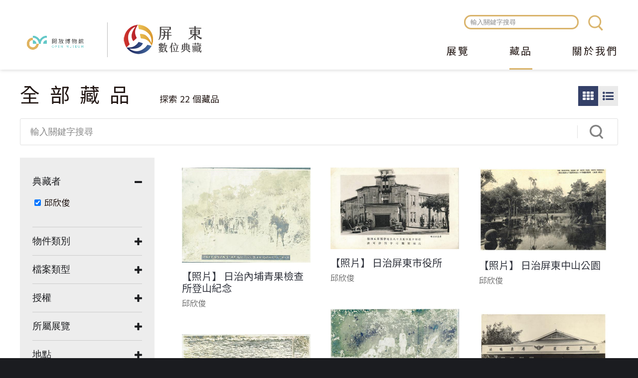

--- FILE ---
content_type: text/html; charset=utf-8
request_url: https://digitalarchive.cultural.pthg.gov.tw/objects?f%5B0%5D=class%3Aphoto&f%5B1%5D=f_licence%3Aall-rights&f%5B2%5D=rights%3A%E9%82%B1%E6%AC%A3%E4%BF%8A&f%5B3%5D=geoname%3A%22%E5%B1%8F%E6%9D%B1%E5%B8%82%22
body_size: 10115
content:
<!DOCTYPE html>
<html lang="zh-hant">
<head profile="http://www.w3.org/1999/xhtml/vocab">
  <title>全部藏品 | 屏東數位典藏</title>
  <meta name="viewport" content="width=device-width, initial-scale=1.0">
  <meta name="apple-mobile-web-app-capable" content="yes">
  <meta name="HandheldFriendly" content="True">
  <meta name="apple-mobile-web-app-status-bar-style" content="black">
  <meta http-equiv="Content-Type" content="text/html; charset=utf-8" />
<meta name="generator" content="Drupal 7 (https://www.drupal.org)" />
<link rel="canonical" href="https://digitalarchive.cultural.pthg.gov.tw/objects" />
<link rel="shortlink" href="https://digitalarchive.cultural.pthg.gov.tw/objects" />
<meta property="og:site_name" content="屏東數位典藏" />
<meta property="og:type" content="article" />
<meta property="og:url" content="https://digitalarchive.cultural.pthg.gov.tw/objects" />
<meta property="og:title" content="全部藏品" />
<meta name="dcterms.title" content="全部藏品" />
<meta name="dcterms.type" content="Text" />
<meta name="dcterms.format" content="text/html" />
<meta name="dcterms.identifier" content="https://digitalarchive.cultural.pthg.gov.tw/objects" />
<link rel="shortcut icon" href="https://digitalarchive.cultural.pthg.gov.tw/files/muse_pingtung/favicon.ico" type="image/vnd.microsoft.icon" />
  <!-- <link rel="stylesheet" href="https://maxcdn.bootstrapcdn.com/font-awesome/4.7.0/css/font-awesome.min.css"> -->
  <!-- <link rel="stylesheet" type="text/css" href="/sites/all/themes/earthday/libraries/material-design-iconic-font/css/material-design-iconic-font.min.css"> -->
  <style type="text/css" media="all">
@import url("https://digitalarchive.cultural.pthg.gov.tw/modules/system/system.base.css?sq3wqf");
@import url("https://digitalarchive.cultural.pthg.gov.tw/modules/system/system.menus.css?sq3wqf");
@import url("https://digitalarchive.cultural.pthg.gov.tw/modules/system/system.messages.css?sq3wqf");
@import url("https://digitalarchive.cultural.pthg.gov.tw/modules/system/system.theme.css?sq3wqf");
</style>
<style type="text/css" media="all">
@import url("https://digitalarchive.cultural.pthg.gov.tw/sites/all/modules/ascdc/jquery_update/replace/ui/themes/base/jquery.ui.core.css?sq3wqf");
@import url("https://digitalarchive.cultural.pthg.gov.tw/sites/all/modules/ascdc/jquery_update/replace/ui/themes/base/jquery.ui.theme.css?sq3wqf");
@import url("https://digitalarchive.cultural.pthg.gov.tw/sites/all/modules/ascdc/jquery_update/replace/ui/themes/base/jquery.ui.tabs.css?sq3wqf");
@import url("https://digitalarchive.cultural.pthg.gov.tw/sites/all/modules/ascdc/jquery_update/replace/ui/themes/base/jquery.ui.accordion.css?sq3wqf");
@import url("https://digitalarchive.cultural.pthg.gov.tw/sites/all/modules/ascdc/jquery_update/replace/ui/themes/base/jquery.ui.button.css?sq3wqf");
@import url("https://digitalarchive.cultural.pthg.gov.tw/sites/all/modules/ascdc/jquery_update/replace/ui/themes/base/jquery.ui.resizable.css?sq3wqf");
@import url("https://digitalarchive.cultural.pthg.gov.tw/sites/all/modules/ascdc/jquery_update/replace/ui/themes/base/jquery.ui.dialog.css?sq3wqf");
</style>
<style type="text/css" media="all">
@import url("https://digitalarchive.cultural.pthg.gov.tw/modules/book/book.css?sq3wqf");
@import url("https://digitalarchive.cultural.pthg.gov.tw/modules/comment/comment.css?sq3wqf");
@import url("https://digitalarchive.cultural.pthg.gov.tw/sites/all/modules/contrib/date/date_api/date.css?sq3wqf");
@import url("https://digitalarchive.cultural.pthg.gov.tw/sites/all/modules/contrib/date/date_popup/themes/datepicker.1.7.css?sq3wqf");
@import url("https://digitalarchive.cultural.pthg.gov.tw/sites/all/modules/contrib/date/date_repeat_field/date_repeat_field.css?sq3wqf");
@import url("https://digitalarchive.cultural.pthg.gov.tw/sites/all/modules/custom/field_quick_delete/theme/field.css?sq3wqf");
@import url("https://digitalarchive.cultural.pthg.gov.tw/sites/all/modules/muse/geofield_gmap/geofield_gmap.css?sq3wqf");
@import url("https://digitalarchive.cultural.pthg.gov.tw/modules/node/node.css?sq3wqf");
@import url("https://digitalarchive.cultural.pthg.gov.tw/sites/all/modules/ascdc/panopoly_theme/css/panopoly-featured.css?sq3wqf");
@import url("https://digitalarchive.cultural.pthg.gov.tw/sites/all/modules/ascdc/panopoly_theme/css/panopoly-accordian.css?sq3wqf");
@import url("https://digitalarchive.cultural.pthg.gov.tw/sites/all/modules/ascdc/panopoly_theme/css/panopoly-layouts.css?sq3wqf");
@import url("https://digitalarchive.cultural.pthg.gov.tw/sites/all/modules/ascdc/radix_layouts/radix_layouts.css?sq3wqf");
@import url("https://digitalarchive.cultural.pthg.gov.tw/modules/user/user.css?sq3wqf");
@import url("https://digitalarchive.cultural.pthg.gov.tw/sites/all/modules/ascdc/extlink/extlink.css?sq3wqf");
@import url("https://digitalarchive.cultural.pthg.gov.tw/sites/all/modules/contrib/views/css/views.css?sq3wqf");
@import url("https://digitalarchive.cultural.pthg.gov.tw/sites/all/modules/ascdc/back_to_top/css/back_to_top.css?sq3wqf");
@import url("https://digitalarchive.cultural.pthg.gov.tw/sites/all/modules/contrib/ckeditor/css/ckeditor.css?sq3wqf");
</style>
<style type="text/css" media="all">
@import url("https://digitalarchive.cultural.pthg.gov.tw/sites/all/modules/contrib/colorbox/styles/default/colorbox_default_style.css?sq3wqf");
@import url("https://digitalarchive.cultural.pthg.gov.tw/sites/all/modules/contrib/ctools/css/ctools.css?sq3wqf");
@import url("https://digitalarchive.cultural.pthg.gov.tw/sites/muse1/modules/netivism/netivism_admin_better/css/admin_menu_style.css?sq3wqf");
@import url("https://digitalarchive.cultural.pthg.gov.tw/sites/all/libraries/beefup/dist/css/jquery.beefup.css?sq3wqf");
@import url("https://digitalarchive.cultural.pthg.gov.tw/sites/all/modules/ascdc/panels/css/panels.css?sq3wqf");
@import url("https://digitalarchive.cultural.pthg.gov.tw/sites/all/modules/ascdc/video/css/video.css?sq3wqf");
@import url("https://digitalarchive.cultural.pthg.gov.tw/sites/all/modules/ascdc/masonry_views/css/masonry_views.css?sq3wqf");
@import url("https://digitalarchive.cultural.pthg.gov.tw/sites/all/modules/solr/facetapi/facetapi.css?sq3wqf");
</style>

<!--[if lte IE 10]>
<style type="text/css" media="all">
@import url("https://digitalarchive.cultural.pthg.gov.tw/sites/all/modules/ascdc/brb/brb.css?sq3wqf");
</style>
<![endif]-->
<style type="text/css" media="all">
@import url("https://digitalarchive.cultural.pthg.gov.tw/sites/all/libraries/fontawesome/css/font-awesome.css?sq3wqf");
@import url("https://digitalarchive.cultural.pthg.gov.tw/sites/all/themes/muse/libraries/mmenu/dist/jquery.mmenu.all.css?sq3wqf");
@import url("https://digitalarchive.cultural.pthg.gov.tw/sites/all/themes/muse/libraries/mmenu/dist/extensions/positioning/jquery.mmenu.positioning.css?sq3wqf");
@import url("https://digitalarchive.cultural.pthg.gov.tw/sites/all/themes/muse/libraries/hamburgers/dist/hamburgers.min.css?sq3wqf");
@import url("https://digitalarchive.cultural.pthg.gov.tw/sites/all/libraries/superfish/css/superfish.css?sq3wqf");
@import url("https://digitalarchive.cultural.pthg.gov.tw/sites/all/libraries/superfish/css/superfish-smallscreen.css?sq3wqf");
</style>
<style type="text/css" media="all">
@import url("https://digitalarchive.cultural.pthg.gov.tw/sites/all/themes/muse/css/formalize.css?sq3wqf");
@import url("https://digitalarchive.cultural.pthg.gov.tw/sites/all/themes/muse/css/default.css?sq3wqf");
@import url("https://digitalarchive.cultural.pthg.gov.tw/sites/all/themes/muse/css/layout.css?sq3wqf");
@import url("https://digitalarchive.cultural.pthg.gov.tw/sites/all/themes/muse/css/style.css?sq3wqf");
@import url("https://digitalarchive.cultural.pthg.gov.tw/sites/all/themes/muse/css/override2.css?sq3wqf");
</style>
<style type="text/css" media="print">
@import url("https://digitalarchive.cultural.pthg.gov.tw/sites/all/themes/muse/css/print.css?sq3wqf");
</style>
  <link href="https://fonts.googleapis.com/earlyaccess/notosanstc.css" rel="stylesheet">
  <link rel="stylesheet" type="text/css" href="/sites/all/themes/muse/css/override.css">
  <link rel="stylesheet" type="text/css" href="/sites/all/themes/muse/css/style_new.css">
  <link rel="stylesheet" type="text/css" href="/sites/all/themes/muse/css/custom.css">
  <script type="text/javascript" src="https://digitalarchive.cultural.pthg.gov.tw/sites/all/modules/ascdc/jquery_update/replace/jquery/1.8/jquery.js?v=1.8.3"></script>
<script type="text/javascript" src="https://digitalarchive.cultural.pthg.gov.tw/misc/jquery.once.js?v=1.2"></script>
<script type="text/javascript" src="https://digitalarchive.cultural.pthg.gov.tw/misc/drupal.js?sq3wqf"></script>
<script type="text/javascript" src="https://digitalarchive.cultural.pthg.gov.tw/sites/all/modules/ascdc/jquery_update/replace/ui/ui/jquery.ui.core.js?v=1.10.2"></script>
<script type="text/javascript" src="https://digitalarchive.cultural.pthg.gov.tw/sites/all/modules/ascdc/jquery_update/replace/ui/ui/jquery.ui.widget.js?v=1.10.2"></script>
<script type="text/javascript" src="https://digitalarchive.cultural.pthg.gov.tw/sites/all/modules/ascdc/jquery_update/replace/ui/ui/jquery.ui.effect.js?v=1.10.2"></script>
<script type="text/javascript" src="https://digitalarchive.cultural.pthg.gov.tw/sites/all/modules/ascdc/jquery_update/replace/ui/ui/jquery.ui.tabs.js?v=1.10.2"></script>
<script type="text/javascript" src="https://digitalarchive.cultural.pthg.gov.tw/sites/all/modules/ascdc/jquery_update/replace/ui/ui/jquery.ui.accordion.js?v=1.10.2"></script>
<script type="text/javascript" src="https://digitalarchive.cultural.pthg.gov.tw/sites/all/modules/ascdc/jquery_update/replace/ui/ui/jquery.ui.button.js?v=1.10.2"></script>
<script type="text/javascript" src="https://digitalarchive.cultural.pthg.gov.tw/sites/all/modules/ascdc/jquery_update/replace/ui/ui/jquery.ui.mouse.js?v=1.10.2"></script>
<script type="text/javascript" src="https://digitalarchive.cultural.pthg.gov.tw/sites/all/modules/ascdc/jquery_update/replace/ui/ui/jquery.ui.draggable.js?v=1.10.2"></script>
<script type="text/javascript" src="https://digitalarchive.cultural.pthg.gov.tw/sites/all/modules/ascdc/jquery_update/replace/ui/ui/jquery.ui.position.js?v=1.10.2"></script>
<script type="text/javascript" src="https://digitalarchive.cultural.pthg.gov.tw/sites/all/modules/ascdc/jquery_update/replace/ui/ui/jquery.ui.resizable.js?v=1.10.2"></script>
<script type="text/javascript" src="https://digitalarchive.cultural.pthg.gov.tw/sites/all/modules/ascdc/jquery_update/replace/ui/ui/jquery.ui.dialog.js?v=1.10.2"></script>
<script type="text/javascript" src="https://digitalarchive.cultural.pthg.gov.tw/sites/all/themes/muse/libraries/mmenu/dist/jquery.mmenu.all.js?sq3wqf"></script>
<script type="text/javascript" src="https://digitalarchive.cultural.pthg.gov.tw/sites/all/themes/muse/libraries/mmenu/dist/addons/fixedelements/jquery.mmenu.fixedelements.js?sq3wqf"></script>
<script type="text/javascript" src="https://digitalarchive.cultural.pthg.gov.tw/sites/all/themes/muse/js/mmenu-init.js?sq3wqf"></script>
<script type="text/javascript" src="https://digitalarchive.cultural.pthg.gov.tw/sites/all/modules/muse/geofield_gmap/geofield_gmap.js?sq3wqf"></script>
<script type="text/javascript" src="https://digitalarchive.cultural.pthg.gov.tw/sites/all/modules/ascdc/panopoly_theme/js/panopoly-accordion.js?sq3wqf"></script>
<script type="text/javascript" src="https://digitalarchive.cultural.pthg.gov.tw/sites/all/modules/ascdc/back_to_top/js/back_to_top.js?sq3wqf"></script>
<script type="text/javascript" src="https://digitalarchive.cultural.pthg.gov.tw/sites/all/modules/ascdc/extlink/extlink.js?sq3wqf"></script>
<script type="text/javascript" src="https://digitalarchive.cultural.pthg.gov.tw/files/muse_pingtung/languages/zh-hant_WfhZcNV4CYeGuCgsBQLFA64XLapyVkRcbB0c04yrhX4.js?sq3wqf"></script>
<script type="text/javascript" src="https://digitalarchive.cultural.pthg.gov.tw/sites/all/libraries/colorbox/colorbox/jquery.colorbox-min.js?sq3wqf"></script>
<script type="text/javascript" src="https://digitalarchive.cultural.pthg.gov.tw/sites/all/modules/contrib/colorbox/js/colorbox.js?sq3wqf"></script>
<script type="text/javascript" src="https://digitalarchive.cultural.pthg.gov.tw/sites/all/modules/contrib/colorbox/styles/default/colorbox_default_style.js?sq3wqf"></script>
<script type="text/javascript" src="https://digitalarchive.cultural.pthg.gov.tw/sites/all/modules/muse/muse_taxonomy/js/muse_taxonomy.js?sq3wqf"></script>
<script type="text/javascript" src="https://digitalarchive.cultural.pthg.gov.tw/sites/all/libraries/beefup/dist/js/jquery.beefup.min.js?sq3wqf"></script>
<script type="text/javascript" src="https://digitalarchive.cultural.pthg.gov.tw/sites/muse1/modules/netivism/netivism_muse/js/beefup-init.js?sq3wqf"></script>
<script type="text/javascript" src="https://digitalarchive.cultural.pthg.gov.tw/sites/all/modules/ascdc/video/js/video.js?sq3wqf"></script>
<script type="text/javascript" src="https://static.addtoany.com/menu/page.js"></script>
<script type="text/javascript" src="https://digitalarchive.cultural.pthg.gov.tw/sites/all/libraries/masonry/masonry.pkgd.min.js?sq3wqf"></script>
<script type="text/javascript" src="https://digitalarchive.cultural.pthg.gov.tw/sites/all/libraries/imagesloaded/imagesloaded.pkgd.min.js?sq3wqf"></script>
<script type="text/javascript" src="https://digitalarchive.cultural.pthg.gov.tw/sites/all/modules/ascdc/masonry/masonry.js?sq3wqf"></script>
<script type="text/javascript" src="https://digitalarchive.cultural.pthg.gov.tw/sites/all/modules/ascdc/form_placeholder/form_placeholder.js?sq3wqf"></script>
<script type="text/javascript" src="https://digitalarchive.cultural.pthg.gov.tw/sites/all/modules/contrib/google_analytics/googleanalytics.js?sq3wqf"></script>
<script type="text/javascript" src="https://www.googletagmanager.com/gtag/js?id=G-LD969W76RL"></script>
<script type="text/javascript">window.dataLayer = window.dataLayer || [];function gtag(){dataLayer.push(arguments)};gtag("js", new Date());gtag("set", "developer_id.dMDhkMT", true);gtag("config", "G-LD969W76RL", {"groups":"default"});</script>
<script type="text/javascript" src="https://digitalarchive.cultural.pthg.gov.tw/sites/all/modules/solr/facetapi/facetapi.js?sq3wqf"></script>
<script type="text/javascript" src="https://digitalarchive.cultural.pthg.gov.tw/sites/all/libraries/superfish/jquery.hoverIntent.minified.js?sq3wqf"></script>
<script type="text/javascript" src="https://digitalarchive.cultural.pthg.gov.tw/sites/all/libraries/superfish/sfsmallscreen.js?sq3wqf"></script>
<script type="text/javascript" src="https://digitalarchive.cultural.pthg.gov.tw/sites/all/libraries/superfish/supposition.js?sq3wqf"></script>
<script type="text/javascript" src="https://digitalarchive.cultural.pthg.gov.tw/sites/all/libraries/superfish/superfish.js?sq3wqf"></script>
<script type="text/javascript" src="https://digitalarchive.cultural.pthg.gov.tw/sites/all/libraries/superfish/supersubs.js?sq3wqf"></script>
<script type="text/javascript" src="https://digitalarchive.cultural.pthg.gov.tw/sites/all/modules/ascdc/superfish/superfish.js?sq3wqf"></script>
<script type="text/javascript" src="https://digitalarchive.cultural.pthg.gov.tw/sites/all/themes/muse/js/theme.js?sq3wqf"></script>
<script type="text/javascript" src="https://digitalarchive.cultural.pthg.gov.tw/sites/all/themes/muse/js/jquery.formalize.js?sq3wqf"></script>
<script type="text/javascript">jQuery.extend(Drupal.settings, {"basePath":"\/","pathPrefix":"","ajaxPageState":{"theme":"muse","theme_token":"1o52v8enCTdKn8-JG1EZRWbfqXjnC97V7kBB5Gy7k7Q","js":{"0":1,"sites\/all\/modules\/ascdc\/jquery_update\/replace\/jquery\/1.8\/jquery.js":1,"misc\/jquery.once.js":1,"misc\/drupal.js":1,"sites\/all\/modules\/ascdc\/jquery_update\/replace\/ui\/ui\/jquery.ui.core.js":1,"sites\/all\/modules\/ascdc\/jquery_update\/replace\/ui\/ui\/jquery.ui.widget.js":1,"sites\/all\/modules\/ascdc\/jquery_update\/replace\/ui\/ui\/jquery.ui.effect.js":1,"sites\/all\/modules\/ascdc\/jquery_update\/replace\/ui\/ui\/jquery.ui.tabs.js":1,"sites\/all\/modules\/ascdc\/jquery_update\/replace\/ui\/ui\/jquery.ui.accordion.js":1,"sites\/all\/modules\/ascdc\/jquery_update\/replace\/ui\/ui\/jquery.ui.button.js":1,"sites\/all\/modules\/ascdc\/jquery_update\/replace\/ui\/ui\/jquery.ui.mouse.js":1,"sites\/all\/modules\/ascdc\/jquery_update\/replace\/ui\/ui\/jquery.ui.draggable.js":1,"sites\/all\/modules\/ascdc\/jquery_update\/replace\/ui\/ui\/jquery.ui.position.js":1,"sites\/all\/modules\/ascdc\/jquery_update\/replace\/ui\/ui\/jquery.ui.resizable.js":1,"sites\/all\/modules\/ascdc\/jquery_update\/replace\/ui\/ui\/jquery.ui.dialog.js":1,"sites\/all\/themes\/muse\/libraries\/mmenu\/dist\/jquery.mmenu.all.js":1,"sites\/all\/themes\/muse\/libraries\/mmenu\/dist\/addons\/fixedelements\/jquery.mmenu.fixedelements.js":1,"sites\/all\/themes\/muse\/js\/mmenu-init.js":1,"sites\/all\/modules\/muse\/geofield_gmap\/geofield_gmap.js":1,"sites\/all\/modules\/ascdc\/panopoly_theme\/js\/panopoly-accordion.js":1,"sites\/all\/modules\/ascdc\/back_to_top\/js\/back_to_top.js":1,"sites\/all\/modules\/ascdc\/extlink\/extlink.js":1,"public:\/\/languages\/zh-hant_WfhZcNV4CYeGuCgsBQLFA64XLapyVkRcbB0c04yrhX4.js":1,"sites\/all\/libraries\/colorbox\/colorbox\/jquery.colorbox-min.js":1,"sites\/all\/modules\/contrib\/colorbox\/js\/colorbox.js":1,"sites\/all\/modules\/contrib\/colorbox\/styles\/default\/colorbox_default_style.js":1,"sites\/all\/modules\/muse\/muse_taxonomy\/js\/muse_taxonomy.js":1,"sites\/all\/libraries\/beefup\/dist\/js\/jquery.beefup.min.js":1,"sites\/muse1\/modules\/netivism\/netivism_muse\/js\/beefup-init.js":1,"sites\/all\/modules\/ascdc\/video\/js\/video.js":1,"https:\/\/static.addtoany.com\/menu\/page.js":1,"sites\/all\/libraries\/masonry\/masonry.pkgd.min.js":1,"sites\/all\/libraries\/imagesloaded\/imagesloaded.pkgd.min.js":1,"sites\/all\/modules\/ascdc\/masonry\/masonry.js":1,"sites\/all\/modules\/ascdc\/form_placeholder\/form_placeholder.js":1,"sites\/all\/modules\/contrib\/google_analytics\/googleanalytics.js":1,"https:\/\/www.googletagmanager.com\/gtag\/js?id=G-LD969W76RL":1,"1":1,"sites\/all\/modules\/solr\/facetapi\/facetapi.js":1,"sites\/all\/libraries\/superfish\/jquery.hoverIntent.minified.js":1,"sites\/all\/libraries\/superfish\/sfsmallscreen.js":1,"sites\/all\/libraries\/superfish\/supposition.js":1,"sites\/all\/libraries\/superfish\/superfish.js":1,"sites\/all\/libraries\/superfish\/supersubs.js":1,"sites\/all\/modules\/ascdc\/superfish\/superfish.js":1,"sites\/all\/themes\/muse\/js\/theme.js":1,"sites\/all\/themes\/muse\/js\/jquery.formalize.js":1},"css":{"modules\/system\/system.base.css":1,"modules\/system\/system.menus.css":1,"modules\/system\/system.messages.css":1,"modules\/system\/system.theme.css":1,"misc\/ui\/jquery.ui.core.css":1,"misc\/ui\/jquery.ui.theme.css":1,"misc\/ui\/jquery.ui.tabs.css":1,"misc\/ui\/jquery.ui.accordion.css":1,"misc\/ui\/jquery.ui.button.css":1,"misc\/ui\/jquery.ui.resizable.css":1,"misc\/ui\/jquery.ui.dialog.css":1,"modules\/book\/book.css":1,"modules\/comment\/comment.css":1,"sites\/all\/modules\/contrib\/date\/date_api\/date.css":1,"sites\/all\/modules\/contrib\/date\/date_popup\/themes\/datepicker.1.7.css":1,"sites\/all\/modules\/contrib\/date\/date_repeat_field\/date_repeat_field.css":1,"sites\/all\/modules\/custom\/field_quick_delete\/theme\/field.css":1,"sites\/all\/modules\/muse\/geofield_gmap\/geofield_gmap.css":1,"modules\/node\/node.css":1,"sites\/all\/modules\/ascdc\/panopoly_theme\/css\/panopoly-featured.css":1,"sites\/all\/modules\/ascdc\/panopoly_theme\/css\/panopoly-accordian.css":1,"sites\/all\/modules\/ascdc\/panopoly_theme\/css\/panopoly-layouts.css":1,"sites\/all\/modules\/ascdc\/radix_layouts\/radix_layouts.css":1,"modules\/user\/user.css":1,"sites\/all\/modules\/ascdc\/extlink\/extlink.css":1,"sites\/all\/modules\/contrib\/views\/css\/views.css":1,"sites\/all\/modules\/ascdc\/back_to_top\/css\/back_to_top.css":1,"sites\/all\/modules\/contrib\/ckeditor\/css\/ckeditor.css":1,"sites\/all\/modules\/contrib\/colorbox\/styles\/default\/colorbox_default_style.css":1,"sites\/all\/modules\/contrib\/ctools\/css\/ctools.css":1,"sites\/muse1\/modules\/netivism\/netivism_admin_better\/css\/admin_menu_style.css":1,"sites\/all\/libraries\/beefup\/dist\/css\/jquery.beefup.css":1,"sites\/all\/modules\/ascdc\/panels\/css\/panels.css":1,"sites\/all\/modules\/ascdc\/video\/css\/video.css":1,"sites\/all\/modules\/ascdc\/masonry_views\/css\/masonry_views.css":1,"sites\/all\/modules\/solr\/facetapi\/facetapi.css":1,"sites\/all\/modules\/ascdc\/brb\/brb.css":1,"sites\/all\/libraries\/fontawesome\/css\/font-awesome.css":1,"sites\/all\/themes\/muse\/libraries\/mmenu\/dist\/jquery.mmenu.all.css":1,"sites\/all\/themes\/muse\/libraries\/mmenu\/dist\/extensions\/positioning\/jquery.mmenu.positioning.css":1,"sites\/all\/themes\/muse\/libraries\/hamburgers\/dist\/hamburgers.min.css":1,"sites\/all\/libraries\/superfish\/css\/superfish.css":1,"sites\/all\/libraries\/superfish\/css\/superfish-smallscreen.css":1,"sites\/all\/themes\/muse\/css\/formalize.css":1,"sites\/all\/themes\/muse\/css\/default.css":1,"sites\/all\/themes\/muse\/css\/layout.css":1,"sites\/all\/themes\/muse\/css\/style.css":1,"sites\/all\/themes\/muse\/css\/override2.css":1,"sites\/all\/themes\/muse\/css\/print.css":1}},"brb":null,"colorbox":{"opacity":"0.85","current":"{current} of {total}","previous":"\u00ab Prev","next":"Next \u00bb","close":"Close","maxWidth":"100%","maxHeight":"100%","fixed":true},"jcarousel":{"ajaxPath":"\/jcarousel\/ajax\/views"},"muse_taxonomy_endpoint":"\/muse_taxonomy_endpoint","form_placeholder":{"fallback_support":false,"include":"#views-exposed-form-objects-page-objects-page .views-submit-button \u003E input[type=\u0022textfield\u0022]","exclude":"\u8f38\u5165\u95dc\u9375\u5b57\u641c\u5c0b","required_indicator":"append"},"urlIsAjaxTrusted":{"\/objects":true,"\/objects?f%5B0%5D=class%3Aphoto\u0026f%5B1%5D=f_licence%3Aall-rights\u0026f%5B2%5D=rights%3A%E9%82%B1%E6%AC%A3%E4%BF%8A\u0026f%5B3%5D=geoname%3A%22%E5%B1%8F%E6%9D%B1%E5%B8%82%22":true},"masonry":{".view-objects-page.view-display-id-objects_page \u003E .view-content":{"item_selector":".masonry-item","column_width":"","column_width_units":"css","gutter_width":0,"resizable":true,"animated":false,"animation_duration":500,"fit_width":false,"rtl":false,"images_first":true,"stamp":""}},"facetapi":{"facets":[{"limit":"5","id":"facetapi-facet-search-apisarnia-muse-obj-block-rights","searcher":"search_api@sarnia_muse_obj","realmName":"block","facetName":"rights","queryType":null,"widget":"facetapi_checkbox_links","showMoreText":"\u986f\u793a\u66f4\u591a","showFewerText":"\u986f\u793a\u8f03\u5c11","makeCheckboxes":1},{"limit":"10","id":"facetapi-facet-search-apisarnia-muse-obj-block-participator","searcher":"search_api@sarnia_muse_obj","realmName":"block","facetName":"participator","queryType":null,"widget":"facetapi_checkbox_links","showMoreText":"\u986f\u793a\u66f4\u591a","showFewerText":"\u986f\u793a\u8f03\u5c11","makeCheckboxes":1},{"limit":"10","id":"facetapi-facet-search-apisarnia-muse-obj-block-f-licence","searcher":"search_api@sarnia_muse_obj","realmName":"block","facetName":"f_licence","queryType":null,"widget":"facetapi_checkbox_links","showMoreText":"\u986f\u793a\u66f4\u591a","showFewerText":"\u986f\u793a\u8f03\u5c11","makeCheckboxes":1},{"limit":"10","id":"facetapi-facet-search-apisarnia-muse-obj-block-f-type","searcher":"search_api@sarnia_muse_obj","realmName":"block","facetName":"f_type","queryType":null,"widget":"facetapi_checkbox_links","showMoreText":"\u986f\u793a\u66f4\u591a","showFewerText":"\u986f\u793a\u8f03\u5c11","makeCheckboxes":1},{"limit":"10","id":"facetapi-facet-search-apisarnia-muse-obj-block-e-title","searcher":"search_api@sarnia_muse_obj","realmName":"block","facetName":"e_title","queryType":null,"widget":"facetapi_checkbox_links","showMoreText":"Show more","showFewerText":"Show fewer","makeCheckboxes":1},{"limit":"5","id":"facetapi-facet-search-apisarnia-muse-obj-block-geoname","searcher":"search_api@sarnia_muse_obj","realmName":"block","facetName":"geoname","queryType":null,"widget":"facetapi_checkbox_links","showMoreText":"\u986f\u793a\u66f4\u591a","showFewerText":"\u986f\u793a\u8f03\u5c11","makeCheckboxes":1},{"limit":"10","id":"facetapi-facet-search-apisarnia-muse-obj-block-class","searcher":"search_api@sarnia_muse_obj","realmName":"block","facetName":"class","queryType":null,"widget":"facetapi_checkbox_links","showMoreText":"\u986f\u793a\u66f4\u591a","showFewerText":"\u986f\u793a\u8f03\u5c11","makeCheckboxes":1}]},"back_to_top":{"back_to_top_button_trigger":100,"back_to_top_button_text":"Back to top","#attached":{"library":[["system","ui"]]}},"extlink":{"extTarget":"_blank","extClass":0,"extLabel":"(link is external)","extImgClass":0,"extSubdomains":1,"extExclude":"","extInclude":"","extCssExclude":"","extCssExplicit":"","extAlert":0,"extAlertText":"This link will take you to an external web site.","mailtoClass":0,"mailtoLabel":"(link sends e-mail)"},"googleanalytics":{"account":["G-LD969W76RL"],"trackOutbound":1,"trackMailto":1,"trackDownload":1,"trackDownloadExtensions":"7z|aac|arc|arj|asf|asx|avi|bin|csv|doc(x|m)?|dot(x|m)?|exe|flv|gif|gz|gzip|hqx|jar|jpe?g|js|mp(2|3|4|e?g)|mov(ie)?|msi|msp|pdf|phps|png|ppt(x|m)?|pot(x|m)?|pps(x|m)?|ppam|sld(x|m)?|thmx|qtm?|ra(m|r)?|sea|sit|tar|tgz|torrent|txt|wav|wma|wmv|wpd|xls(x|m|b)?|xlt(x|m)|xlam|xml|z|zip","trackColorbox":1},"muse":{"siteName":"\u5c4f\u6771\u6578\u4f4d\u5178\u85cf","panelLogoPath":"\/sites\/all\/themes\/muse\/images\/custom\/logo-openmuseum-en-light.png"},"superfish":{"1":{"id":"1","sf":{"animation":{"opacity":"show","height":"show"},"speed":"fast","autoArrows":false},"plugins":{"smallscreen":{"mode":"window_width","breakpointUnit":"px","expandText":"\u5c55\u958b","collapseText":"\u647a\u758a","title":"\u4e3b\u9078\u55ae"},"supposition":true,"supersubs":true}}}});</script>

      <!--[if lte IE 10]>
        <script type="text/javascript">
          var brb = {
            overlay: 1,
            title: "你的瀏覽器有安全性問題",
            widget: "<div id=\"brb-wrap\">  <div id=\"brb-wrap-inner\">        <div id=\"brb-message\">      <div id=\"brb-message-inner\">        <h2>抱歉!你的瀏覽器版本過於老舊</h2><h4>基於安全性問題，我們強烈建議您更較新版本的瀏覽器。</h4>請參考微軟對於舊版瀏覽器安全性的警示:<a src=\"https://www.microsoft.com/zh-tw/WindowsForBusiness/End-of-IE-support\">https://www.microsoft.com/zh-tw/WindowsForBusiness/End-of-IE-support</a>      </div>    </div>                  <div id=\"brb-browsers\">        <ul>                                            <li id=\"brb-firefox\" class=\"last\">              <a href=\"http://www.mozilla.com/firefox/\" class=\"brb-browser\" title=\"Firefox\">Firefox</a>            </li>                                  <li id=\"brb-chrome\" class=\"\">              <a href=\"http://www.google.com/chrome/\" class=\"brb-browser\" title=\"Chrome\">Chrome</a>            </li>                                  <li id=\"brb-ie\" class=\"last\">              <a href=\"http://www.microsoft.com/windows/internet-explorer/default.aspx\" class=\"brb-browser\" title=\"IE\">IE</a>            </li>                  </ul>      </div>      </div></div>'"
          };
        </script>
        <script type="text/javascript" src="/sites/all/modules/ascdc/brb/brb.js"></script>
      <![endif]-->
    </head>
<!--[if lt IE 7 ]><body class="ie6 html not-front not-logged-in one-sidebar sidebar-first page-objects is-admin-better simplemenu-theme-dark section-objects page-objects"><![endif]-->
<!--[if IE 7 ]><body class="ie7 html not-front not-logged-in one-sidebar sidebar-first page-objects is-admin-better simplemenu-theme-dark section-objects page-objects"><![endif]-->
<!--[if IE 8 ]><body class="ie8 html not-front not-logged-in one-sidebar sidebar-first page-objects is-admin-better simplemenu-theme-dark section-objects page-objects"><![endif]-->
<!--[if IE 9 ]><body class="ie9 html not-front not-logged-in one-sidebar sidebar-first page-objects is-admin-better simplemenu-theme-dark section-objects page-objects"><![endif]-->
<!--[if (gt IE 9)|!(IE)]><!--><body class="html not-front not-logged-in one-sidebar sidebar-first page-objects is-admin-better simplemenu-theme-dark section-objects page-objects" ><!--<![endif]-->
  <p id="skip-link">
    <a class="element-invisible element-focusable" href="#navigation">Jump to Navigation</a>
    <a class="element-invisible element-focusable" href="#main-content">Jump to Main content</a>
  </p>
    <div id="page" class="page">
  <div id="header" class="header">
    <div class="header-inner limiter">
      <div id="logo-title">
                              <a id="open-muse-logo" href="/about" title="開放博物館 Open Museum" target="_blank"><img src="/sites/all/themes/muse/images/custom/logo-openmuseum.png" alt="開放博物館 Open Museum"></a>
                  
                  <a id="logo" href="/" title="首頁" rel="home"><img src="https://digitalarchive.cultural.pthg.gov.tw/files/muse_pingtung/header_logo_%E6%9B%B4%E6%96%B0%402x_%E8%91%89%E6%81%A9%E6%85%88_0.png" alt="首頁" /></a>
        
        <div id="name-and-slogan">
                            </div> <!-- /#name-and-slogan -->
      </div> <!-- /#logo-title -->

      <div id="header-region">
                    <div class="region region-header">
    <div id="block-muse_custom-muse_search" class="block block-muse-custom block-search block-odd clearfix">
  <div class="block-inner">

            		
		<div class="content" >
      <form action="/objects?f%5B0%5D=class%3Aphoto&amp;f%5B1%5D=f_licence%3Aall-rights&amp;f%5B2%5D=rights%3A%E9%82%B1%E6%AC%A3%E4%BF%8A&amp;f%5B3%5D=geoname%3A%22%E5%B1%8F%E6%9D%B1%E5%B8%82%22" method="post" id="muse-custom-serach" accept-charset="UTF-8"><div><div class="container-inline" id="muse_search_block"><div class="form-item form-type-textfield form-item-tags">
 <input type="text" id="edit-tags" name="tags" value="" size="60" maxlength="255" class="form-text" />
</div>
<input type="hidden" name="path" value="search" />
<input type="submit" id="edit-submit" name="op" value="搜尋" class="form-submit" /></div><input type="hidden" name="form_build_id" value="form-pUDi5pk_YuhJW1Uvy1gErgnHTACI3kC6WaWq27A62jg" />
<input type="hidden" name="form_id" value="muse_custom_serach" />
</div></form>		</div>

  </div> <!-- /block-inner -->
</div> <!-- /block -->
<div id="block-superfish-1" class="block block-superfish block-main-menu block-even clearfix">
  <div class="block-inner">

            		
		<div class="content" >
      <ul  id="superfish-1" class="menu sf-menu sf-main-menu sf-horizontal sf-style-none sf-total-items-3 sf-parent-items-0 sf-single-items-3"><li id="menu-10667-1" class="first odd sf-item-1 sf-depth-1 sf-no-children"><a href="/exhibitions" class="sf-depth-1">展覽</a></li><li id="menu-9368-1" class="active-trail middle even sf-item-2 sf-depth-1 sf-no-children"><a href="/objects" class="sf-depth-1 active">藏品</a></li><li id="menu-16509-1" class="last odd sf-item-3 sf-depth-1 sf-no-children"><a href="/about" class="sf-depth-1">關於我們</a></li></ul>		</div>

  </div> <!-- /block-inner -->
</div> <!-- /block -->
  </div>
              </div> <!-- /#header-region -->
    </div> <!-- /.header-inner -->
  </div> <!-- /#header -->

  
  
  <div id="main" class="main">
    <div class="main-inner limiter">
              <div class="main-top">
          <h2 class="element-invisible">您在這裡</h2><div class="breadcrumb"><a href="/objects" class="active">全部藏品</a> > <a href="/objects?f%5B0%5D=class%3Aphoto" class="active">照片</a> > <a href="/objects?f%5B0%5D=class%3Aphoto&amp;f%5B1%5D=f_licence%3Aall-rights" class="active">著作權利所有</a> > <a href="/objects?f%5B0%5D=class%3Aphoto&amp;f%5B1%5D=f_licence%3Aall-rights&amp;f%5B2%5D=rights%3A%E9%82%B1%E6%AC%A3%E4%BF%8A" class="active">邱欣俊</a> > &quot;屏東市&quot;</div>                      <h1 class="page-title">全部藏品</h1>
                    
                        <div class="region region-main-top">
    <div id="block-muse_custom-muse_objects_page_filter" class="block block-muse-custom block-search-large block-odd clearfix">
  <div class="block-inner">

            		
		<div class="content" >
      <form action="/objects" method="get" id="views-exposed-form-objects-page-objects-page" accept-charset="UTF-8"><div><div class="views-exposed-form">
  <div class="views-exposed-widgets clearfix">
                    <div class="views-exposed-widget views-submit-button">
      <input type="textfield" name="_text_" value="" />
<input type="submit" id="edit-submit-objects-page" name="" value="搜尋" class="form-submit" />    </div>
      </div>
</div>
</div></form>		</div>

  </div> <!-- /block-inner -->
</div> <!-- /block -->
  </div>
                  </div> <!-- /.main-top -->
            
      <div class="main-content">
        <div id="content">
          <div class="content-inner center">
            <div class="content-panel">
                              <div id="content-header">
                  
                  
                  
                  
                  
                                  </div> <!-- /#content-header -->
              
              <div id="content-main">
                
                  <div class="region region-content">
    <div id="block-system-main" class="block block-system block-odd clearfix">
  <div class="block-inner">

            		
		<div class="content" >
      <div class="view view-objects-page view-id-objects_page view-display-id-objects_page obj-list masonry-list-col-3 masonry-list view-list view-dom-id-3cd36be003178a108b4bee61726cd768">
            <div class="view-header">
      <div class="items-counter">探索<span class="count">22</span>個藏品</div>    </div>
  
  
  
      <div class="view-content">
      
  <div class="masonry-item views-row views-row-1 views-row-odd views-row-first">
      
          <div class="object-item">
  <div class="object-item-media">
<!--<img class="object-item-img" src="藏品代表圖">-->
	  <a href="https://digitalarchive.cultural.pthg.gov.tw/muse/digi_object/005773a10923af01fdb56ce27a45c6ba"><img class="object-item-img" typeof="foaf:Image" src="https://digitalarchive.cultural.pthg.gov.tw/files/muse_pingtung/muse_styles/waterfall_col_3/muse/37/36/ascdc_muse.jpg?itok=-mW0ngro" alt="日治內埔青果檢查所登山紀念" title="日治內埔青果檢查所登山紀念" /></a>    <ul class="explore-buttons">          
                     
         <li class="explore-share">
         	<div class="share-btn-wrapper">
	         	<div class="a2a_kit a2a_kit_size_24 a2a_default_style"  
	         			 data-a2a-url="https://digitalarchive.cultural.pthg.gov.tw/muse/digi_object/005773a10923af01fdb56ce27a45c6ba" 
	         			 data-a2a-title="【照片】 日治內埔青果檢查所登山紀念">
							<a class="a2a_button_facebook"></a>
						</div>
         	</div>
         	<i class="explore-share-button fa-share-alt fa" aria-hidden="true" title="分享"></i>            
         </li>
         
    </ul>
    
  </div>
  <div class="object-item-info">
    <a class="object-item-title" href="https://digitalarchive.cultural.pthg.gov.tw/muse/digi_object/005773a10923af01fdb56ce27a45c6ba">【照片】 日治內埔青果檢查所登山紀念</a>
        <div class="object-item-rights">邱欣俊</div>
             <!-- <div class="object-item-xxx2">藏品相關資訊2</div> -->
  </div>
</div>

     </div>
  <div class="masonry-item views-row views-row-2 views-row-even">
      
          <div class="object-item">
  <div class="object-item-media">
<!--<img class="object-item-img" src="藏品代表圖">-->
	  <a href="https://digitalarchive.cultural.pthg.gov.tw/muse/digi_object/146c54e90e548ea333d8c769c8a1907e"><img class="object-item-img" typeof="foaf:Image" src="https://digitalarchive.cultural.pthg.gov.tw/files/muse_pingtung/muse_styles/waterfall_col_3/muse/38/34/ascdc_muse.jpg?itok=o35sT4Vk" alt="日治屏東市役所" title="日治屏東市役所" /></a>    <ul class="explore-buttons">          
                     
         <li class="explore-share">
         	<div class="share-btn-wrapper">
	         	<div class="a2a_kit a2a_kit_size_24 a2a_default_style"  
	         			 data-a2a-url="https://digitalarchive.cultural.pthg.gov.tw/muse/digi_object/146c54e90e548ea333d8c769c8a1907e" 
	         			 data-a2a-title="【照片】 日治屏東市役所">
							<a class="a2a_button_facebook"></a>
						</div>
         	</div>
         	<i class="explore-share-button fa-share-alt fa" aria-hidden="true" title="分享"></i>            
         </li>
         
    </ul>
    
  </div>
  <div class="object-item-info">
    <a class="object-item-title" href="https://digitalarchive.cultural.pthg.gov.tw/muse/digi_object/146c54e90e548ea333d8c769c8a1907e">【照片】 日治屏東市役所</a>
        <div class="object-item-rights">邱欣俊</div>
             <!-- <div class="object-item-xxx2">藏品相關資訊2</div> -->
  </div>
</div>

     </div>
  <div class="masonry-item views-row views-row-3 views-row-odd">
      
          <div class="object-item">
  <div class="object-item-media">
<!--<img class="object-item-img" src="藏品代表圖">-->
	  <a href="https://digitalarchive.cultural.pthg.gov.tw/muse/digi_object/6a6c96def078b9fbd7d6cd2a4097e996"><img class="object-item-img" typeof="foaf:Image" src="https://digitalarchive.cultural.pthg.gov.tw/files/muse_pingtung/muse_styles/waterfall_col_3/muse/31/31/33/ascdc_muse.jpg?itok=voGUzZ5M" alt="日治屏東中山公園" title="日治屏東中山公園" /></a>    <ul class="explore-buttons">          
                     
         <li class="explore-share">
         	<div class="share-btn-wrapper">
	         	<div class="a2a_kit a2a_kit_size_24 a2a_default_style"  
	         			 data-a2a-url="https://digitalarchive.cultural.pthg.gov.tw/muse/digi_object/6a6c96def078b9fbd7d6cd2a4097e996" 
	         			 data-a2a-title="【照片】 日治屏東中山公園">
							<a class="a2a_button_facebook"></a>
						</div>
         	</div>
         	<i class="explore-share-button fa-share-alt fa" aria-hidden="true" title="分享"></i>            
         </li>
         
    </ul>
    
  </div>
  <div class="object-item-info">
    <a class="object-item-title" href="https://digitalarchive.cultural.pthg.gov.tw/muse/digi_object/6a6c96def078b9fbd7d6cd2a4097e996">【照片】 日治屏東中山公園</a>
        <div class="object-item-rights">邱欣俊</div>
             <!-- <div class="object-item-xxx2">藏品相關資訊2</div> -->
  </div>
</div>

     </div>
  <div class="masonry-item views-row views-row-4 views-row-even">
      
          <div class="object-item">
  <div class="object-item-media">
<!--<img class="object-item-img" src="藏品代表圖">-->
	  <a href="https://digitalarchive.cultural.pthg.gov.tw/muse/digi_object/25b6745c9f0216a29bb1ec59fd0e408f"><img class="object-item-img" typeof="foaf:Image" src="https://digitalarchive.cultural.pthg.gov.tw/files/muse_pingtung/muse_styles/waterfall_col_3/muse/37/37/ascdc_muse.jpg?itok=5ZC_qqBN" alt="日治內埔青果檢查所登山紀念" title="日治內埔青果檢查所登山紀念" /></a>    <ul class="explore-buttons">          
                     
         <li class="explore-share">
         	<div class="share-btn-wrapper">
	         	<div class="a2a_kit a2a_kit_size_24 a2a_default_style"  
	         			 data-a2a-url="https://digitalarchive.cultural.pthg.gov.tw/muse/digi_object/25b6745c9f0216a29bb1ec59fd0e408f" 
	         			 data-a2a-title="【照片】 日治內埔青果檢查所登山紀念">
							<a class="a2a_button_facebook"></a>
						</div>
         	</div>
         	<i class="explore-share-button fa-share-alt fa" aria-hidden="true" title="分享"></i>            
         </li>
         
    </ul>
    
  </div>
  <div class="object-item-info">
    <a class="object-item-title" href="https://digitalarchive.cultural.pthg.gov.tw/muse/digi_object/25b6745c9f0216a29bb1ec59fd0e408f">【照片】 日治內埔青果檢查所登山紀念</a>
        <div class="object-item-rights">邱欣俊</div>
             <!-- <div class="object-item-xxx2">藏品相關資訊2</div> -->
  </div>
</div>

     </div>
  <div class="masonry-item views-row views-row-5 views-row-odd">
      
          <div class="object-item">
  <div class="object-item-media">
<!--<img class="object-item-img" src="藏品代表圖">-->
	  <a href="https://digitalarchive.cultural.pthg.gov.tw/muse/digi_object/8c1083ef10edfdf068317d533ea2f601"><img class="object-item-img" typeof="foaf:Image" src="https://digitalarchive.cultural.pthg.gov.tw/files/muse_pingtung/muse_styles/waterfall_col_3/muse/38/39/ascdc_muse.jpg?itok=iY8BPP7X" alt="日治時期屏東客運站" title="日治時期屏東客運站" /></a>    <ul class="explore-buttons">          
                     
         <li class="explore-share">
         	<div class="share-btn-wrapper">
	         	<div class="a2a_kit a2a_kit_size_24 a2a_default_style"  
	         			 data-a2a-url="https://digitalarchive.cultural.pthg.gov.tw/muse/digi_object/8c1083ef10edfdf068317d533ea2f601" 
	         			 data-a2a-title="【照片】 日治時期屏東客運站">
							<a class="a2a_button_facebook"></a>
						</div>
         	</div>
         	<i class="explore-share-button fa-share-alt fa" aria-hidden="true" title="分享"></i>            
         </li>
         
    </ul>
    
  </div>
  <div class="object-item-info">
    <a class="object-item-title" href="https://digitalarchive.cultural.pthg.gov.tw/muse/digi_object/8c1083ef10edfdf068317d533ea2f601">【照片】 日治時期屏東客運站</a>
        <div class="object-item-rights">邱欣俊</div>
             <!-- <div class="object-item-xxx2">藏品相關資訊2</div> -->
  </div>
</div>

     </div>
  <div class="masonry-item views-row views-row-6 views-row-even">
      
          <div class="object-item">
  <div class="object-item-media">
<!--<img class="object-item-img" src="藏品代表圖">-->
	  <a href="https://digitalarchive.cultural.pthg.gov.tw/muse/digi_object/7cf2037aad49be342b85906d49da479f"><img class="object-item-img" typeof="foaf:Image" src="https://digitalarchive.cultural.pthg.gov.tw/files/muse_pingtung/muse_styles/waterfall_col_3/muse/37/35/ascdc_muse.jpg?itok=w575esd0" alt="日治內埔青果檢查所高雄蕃地視察" title="日治內埔青果檢查所高雄蕃地視察" /></a>    <ul class="explore-buttons">          
                     
         <li class="explore-share">
         	<div class="share-btn-wrapper">
	         	<div class="a2a_kit a2a_kit_size_24 a2a_default_style"  
	         			 data-a2a-url="https://digitalarchive.cultural.pthg.gov.tw/muse/digi_object/7cf2037aad49be342b85906d49da479f" 
	         			 data-a2a-title="【照片】 日治內埔青果檢查所高雄蕃地視察">
							<a class="a2a_button_facebook"></a>
						</div>
         	</div>
         	<i class="explore-share-button fa-share-alt fa" aria-hidden="true" title="分享"></i>            
         </li>
         
    </ul>
    
  </div>
  <div class="object-item-info">
    <a class="object-item-title" href="https://digitalarchive.cultural.pthg.gov.tw/muse/digi_object/7cf2037aad49be342b85906d49da479f">【照片】 日治內埔青果檢查所高雄蕃地視察</a>
        <div class="object-item-rights">邱欣俊</div>
             <!-- <div class="object-item-xxx2">藏品相關資訊2</div> -->
  </div>
</div>

     </div>
  <div class="masonry-item views-row views-row-7 views-row-odd">
      
          <div class="object-item">
  <div class="object-item-media">
<!--<img class="object-item-img" src="藏品代表圖">-->
	  <a href="https://digitalarchive.cultural.pthg.gov.tw/muse/digi_object/f7c23635cbd493243c02b2fe70bc28fc"><img class="object-item-img" typeof="foaf:Image" src="https://digitalarchive.cultural.pthg.gov.tw/files/muse_pingtung/muse_styles/waterfall_col_3/muse/39/37/ascdc_muse.jpg?itok=-GoarRvo" alt="日治校園" title="日治校園" /></a>    <ul class="explore-buttons">          
                     
         <li class="explore-share">
         	<div class="share-btn-wrapper">
	         	<div class="a2a_kit a2a_kit_size_24 a2a_default_style"  
	         			 data-a2a-url="https://digitalarchive.cultural.pthg.gov.tw/muse/digi_object/f7c23635cbd493243c02b2fe70bc28fc" 
	         			 data-a2a-title="【照片】 日治校園">
							<a class="a2a_button_facebook"></a>
						</div>
         	</div>
         	<i class="explore-share-button fa-share-alt fa" aria-hidden="true" title="分享"></i>            
         </li>
         
    </ul>
    
  </div>
  <div class="object-item-info">
    <a class="object-item-title" href="https://digitalarchive.cultural.pthg.gov.tw/muse/digi_object/f7c23635cbd493243c02b2fe70bc28fc">【照片】 日治校園</a>
        <div class="object-item-rights">邱欣俊</div>
             <!-- <div class="object-item-xxx2">藏品相關資訊2</div> -->
  </div>
</div>

     </div>
  <div class="masonry-item views-row views-row-8 views-row-even">
      
          <div class="object-item">
  <div class="object-item-media">
<!--<img class="object-item-img" src="藏品代表圖">-->
	  <a href="https://digitalarchive.cultural.pthg.gov.tw/muse/digi_object/f47647c6bb44ed94a7abecec3eb8e893"><img class="object-item-img" typeof="foaf:Image" src="https://digitalarchive.cultural.pthg.gov.tw/files/muse_pingtung/muse_styles/waterfall_col_3/muse/31/30/35/ascdc_muse.jpg?itok=jgdhjZta" alt="日治牡丹社事件紀念碑" title="日治牡丹社事件紀念碑" /></a>    <ul class="explore-buttons">          
                     
         <li class="explore-share">
         	<div class="share-btn-wrapper">
	         	<div class="a2a_kit a2a_kit_size_24 a2a_default_style"  
	         			 data-a2a-url="https://digitalarchive.cultural.pthg.gov.tw/muse/digi_object/f47647c6bb44ed94a7abecec3eb8e893" 
	         			 data-a2a-title="【照片】 日治牡丹社事件紀念碑">
							<a class="a2a_button_facebook"></a>
						</div>
         	</div>
         	<i class="explore-share-button fa-share-alt fa" aria-hidden="true" title="分享"></i>            
         </li>
         
    </ul>
    
  </div>
  <div class="object-item-info">
    <a class="object-item-title" href="https://digitalarchive.cultural.pthg.gov.tw/muse/digi_object/f47647c6bb44ed94a7abecec3eb8e893">【照片】 日治牡丹社事件紀念碑</a>
        <div class="object-item-rights">邱欣俊</div>
             <!-- <div class="object-item-xxx2">藏品相關資訊2</div> -->
  </div>
</div>

     </div>
  <div class="masonry-item views-row views-row-9 views-row-odd">
      
          <div class="object-item">
  <div class="object-item-media">
<!--<img class="object-item-img" src="藏品代表圖">-->
	  <a href="https://digitalarchive.cultural.pthg.gov.tw/muse/digi_object/94b1a08c92390ed436c74c6c57739a12"><img class="object-item-img" typeof="foaf:Image" src="https://digitalarchive.cultural.pthg.gov.tw/files/muse_pingtung/muse_styles/waterfall_col_3/muse/31/37/30/ascdc_muse.jpg?itok=yVbdLtlc" alt="屏東縣第三屆議會" title="屏東縣第三屆議會" /></a>    <ul class="explore-buttons">          
                     
         <li class="explore-share">
         	<div class="share-btn-wrapper">
	         	<div class="a2a_kit a2a_kit_size_24 a2a_default_style"  
	         			 data-a2a-url="https://digitalarchive.cultural.pthg.gov.tw/muse/digi_object/94b1a08c92390ed436c74c6c57739a12" 
	         			 data-a2a-title="【照片】 屏東縣第三屆議會">
							<a class="a2a_button_facebook"></a>
						</div>
         	</div>
         	<i class="explore-share-button fa-share-alt fa" aria-hidden="true" title="分享"></i>            
         </li>
         
    </ul>
    
  </div>
  <div class="object-item-info">
    <a class="object-item-title" href="https://digitalarchive.cultural.pthg.gov.tw/muse/digi_object/94b1a08c92390ed436c74c6c57739a12">【照片】 屏東縣第三屆議會</a>
        <div class="object-item-rights">邱欣俊</div>
             <!-- <div class="object-item-xxx2">藏品相關資訊2</div> -->
  </div>
</div>

     </div>
  <div class="masonry-item views-row views-row-10 views-row-even">
      
          <div class="object-item">
  <div class="object-item-media">
<!--<img class="object-item-img" src="藏品代表圖">-->
	  <a href="https://digitalarchive.cultural.pthg.gov.tw/muse/digi_object/44fef07c1339e7178c79666283ac89eb"><img class="object-item-img" typeof="foaf:Image" src="https://digitalarchive.cultural.pthg.gov.tw/files/muse_pingtung/muse_styles/waterfall_col_3/muse/39/30/ascdc_muse.jpg?itok=ZoCJpTe9" alt="日治時期屏東客運站" title="日治時期屏東客運站" /></a>    <ul class="explore-buttons">          
                     
         <li class="explore-share">
         	<div class="share-btn-wrapper">
	         	<div class="a2a_kit a2a_kit_size_24 a2a_default_style"  
	         			 data-a2a-url="https://digitalarchive.cultural.pthg.gov.tw/muse/digi_object/44fef07c1339e7178c79666283ac89eb" 
	         			 data-a2a-title="【照片】 日治時期屏東客運站">
							<a class="a2a_button_facebook"></a>
						</div>
         	</div>
         	<i class="explore-share-button fa-share-alt fa" aria-hidden="true" title="分享"></i>            
         </li>
         
    </ul>
    
  </div>
  <div class="object-item-info">
    <a class="object-item-title" href="https://digitalarchive.cultural.pthg.gov.tw/muse/digi_object/44fef07c1339e7178c79666283ac89eb">【照片】 日治時期屏東客運站</a>
        <div class="object-item-rights">邱欣俊</div>
             <!-- <div class="object-item-xxx2">藏品相關資訊2</div> -->
  </div>
</div>

     </div>
  <div class="masonry-item views-row views-row-11 views-row-odd">
      
          <div class="object-item">
  <div class="object-item-media">
<!--<img class="object-item-img" src="藏品代表圖">-->
	  <a href="https://digitalarchive.cultural.pthg.gov.tw/muse/digi_object/28b1170fa8c666a90767e3319144a04d"><img class="object-item-img" typeof="foaf:Image" src="https://digitalarchive.cultural.pthg.gov.tw/files/muse_pingtung/muse_styles/waterfall_col_3/muse/38/36/ascdc_muse.jpg?itok=klI8cmv4" alt="日治恆春郡役所" title="日治恆春郡役所" /></a>    <ul class="explore-buttons">          
                     
         <li class="explore-share">
         	<div class="share-btn-wrapper">
	         	<div class="a2a_kit a2a_kit_size_24 a2a_default_style"  
	         			 data-a2a-url="https://digitalarchive.cultural.pthg.gov.tw/muse/digi_object/28b1170fa8c666a90767e3319144a04d" 
	         			 data-a2a-title="【照片】 日治恆春郡役所">
							<a class="a2a_button_facebook"></a>
						</div>
         	</div>
         	<i class="explore-share-button fa-share-alt fa" aria-hidden="true" title="分享"></i>            
         </li>
         
    </ul>
    
  </div>
  <div class="object-item-info">
    <a class="object-item-title" href="https://digitalarchive.cultural.pthg.gov.tw/muse/digi_object/28b1170fa8c666a90767e3319144a04d">【照片】 日治恆春郡役所</a>
        <div class="object-item-rights">邱欣俊</div>
             <!-- <div class="object-item-xxx2">藏品相關資訊2</div> -->
  </div>
</div>

     </div>
  <div class="masonry-item views-row views-row-12 views-row-even">
      
          <div class="object-item">
  <div class="object-item-media">
<!--<img class="object-item-img" src="藏品代表圖">-->
	  <a href="https://digitalarchive.cultural.pthg.gov.tw/muse/digi_object/b9bd34b186b8eda25ff89abd3a77fc96"><img class="object-item-img" typeof="foaf:Image" src="https://digitalarchive.cultural.pthg.gov.tw/files/muse_pingtung/muse_styles/waterfall_col_3/muse/31/30/34/ascdc_muse.jpg?itok=GdFIA4G4" alt="日治牡丹石門" title="日治牡丹石門" /></a>    <ul class="explore-buttons">          
                     
         <li class="explore-share">
         	<div class="share-btn-wrapper">
	         	<div class="a2a_kit a2a_kit_size_24 a2a_default_style"  
	         			 data-a2a-url="https://digitalarchive.cultural.pthg.gov.tw/muse/digi_object/b9bd34b186b8eda25ff89abd3a77fc96" 
	         			 data-a2a-title="【照片】 日治牡丹石門">
							<a class="a2a_button_facebook"></a>
						</div>
         	</div>
         	<i class="explore-share-button fa-share-alt fa" aria-hidden="true" title="分享"></i>            
         </li>
         
    </ul>
    
  </div>
  <div class="object-item-info">
    <a class="object-item-title" href="https://digitalarchive.cultural.pthg.gov.tw/muse/digi_object/b9bd34b186b8eda25ff89abd3a77fc96">【照片】 日治牡丹石門</a>
        <div class="object-item-rights">邱欣俊</div>
             <!-- <div class="object-item-xxx2">藏品相關資訊2</div> -->
  </div>
</div>

     </div>
  <div class="masonry-item views-row views-row-13 views-row-odd">
      
          <div class="object-item">
  <div class="object-item-media">
<!--<img class="object-item-img" src="藏品代表圖">-->
	  <a href="https://digitalarchive.cultural.pthg.gov.tw/muse/digi_object/aa309da885a54107d279d157e84177b1"><img class="object-item-img" typeof="foaf:Image" src="https://digitalarchive.cultural.pthg.gov.tw/files/muse_pingtung/muse_styles/waterfall_col_3/muse/37/38/ascdc_muse.jpg?itok=b1ka2kKQ" alt="日治內埔青果檢查所高雄蕃地視察" title="日治內埔青果檢查所高雄蕃地視察" /></a>    <ul class="explore-buttons">          
                     
         <li class="explore-share">
         	<div class="share-btn-wrapper">
	         	<div class="a2a_kit a2a_kit_size_24 a2a_default_style"  
	         			 data-a2a-url="https://digitalarchive.cultural.pthg.gov.tw/muse/digi_object/aa309da885a54107d279d157e84177b1" 
	         			 data-a2a-title="【照片】 日治內埔青果檢查所高雄蕃地視察">
							<a class="a2a_button_facebook"></a>
						</div>
         	</div>
         	<i class="explore-share-button fa-share-alt fa" aria-hidden="true" title="分享"></i>            
         </li>
         
    </ul>
    
  </div>
  <div class="object-item-info">
    <a class="object-item-title" href="https://digitalarchive.cultural.pthg.gov.tw/muse/digi_object/aa309da885a54107d279d157e84177b1">【照片】 日治內埔青果檢查所高雄蕃地視察</a>
        <div class="object-item-rights">邱欣俊</div>
             <!-- <div class="object-item-xxx2">藏品相關資訊2</div> -->
  </div>
</div>

     </div>
  <div class="masonry-item views-row views-row-14 views-row-even">
      
          <div class="object-item">
  <div class="object-item-media">
<!--<img class="object-item-img" src="藏品代表圖">-->
	  <a href="https://digitalarchive.cultural.pthg.gov.tw/muse/digi_object/b0aebca223ed78e0d56483d5872440cb"><img class="object-item-img" typeof="foaf:Image" src="https://digitalarchive.cultural.pthg.gov.tw/files/muse_pingtung/muse_styles/waterfall_col_3/muse/31/31/34/ascdc_muse.jpg?itok=_kH2kj-c" alt="日治阿緱神社" title="日治阿緱神社" /></a>    <ul class="explore-buttons">          
                     
         <li class="explore-share">
         	<div class="share-btn-wrapper">
	         	<div class="a2a_kit a2a_kit_size_24 a2a_default_style"  
	         			 data-a2a-url="https://digitalarchive.cultural.pthg.gov.tw/muse/digi_object/b0aebca223ed78e0d56483d5872440cb" 
	         			 data-a2a-title="【照片】 日治阿緱神社">
							<a class="a2a_button_facebook"></a>
						</div>
         	</div>
         	<i class="explore-share-button fa-share-alt fa" aria-hidden="true" title="分享"></i>            
         </li>
         
    </ul>
    
  </div>
  <div class="object-item-info">
    <a class="object-item-title" href="https://digitalarchive.cultural.pthg.gov.tw/muse/digi_object/b0aebca223ed78e0d56483d5872440cb">【照片】 日治阿緱神社</a>
        <div class="object-item-rights">邱欣俊</div>
             <!-- <div class="object-item-xxx2">藏品相關資訊2</div> -->
  </div>
</div>

     </div>
  <div class="masonry-item views-row views-row-15 views-row-odd">
      
          <div class="object-item">
  <div class="object-item-media">
<!--<img class="object-item-img" src="藏品代表圖">-->
	  <a href="https://digitalarchive.cultural.pthg.gov.tw/muse/digi_object/d7c14698bd7f42cbd280c75a873b4278"><img class="object-item-img" typeof="foaf:Image" src="https://digitalarchive.cultural.pthg.gov.tw/files/muse_pingtung/muse_styles/waterfall_col_3/muse/38/35/ascdc_muse.jpg?itok=ZYvG-VHO" alt="日治林邊信用購買販賣利用組合事務所外觀" title="日治林邊信用購買販賣利用組合事務所外觀" /></a>    <ul class="explore-buttons">          
                     
         <li class="explore-share">
         	<div class="share-btn-wrapper">
	         	<div class="a2a_kit a2a_kit_size_24 a2a_default_style"  
	         			 data-a2a-url="https://digitalarchive.cultural.pthg.gov.tw/muse/digi_object/d7c14698bd7f42cbd280c75a873b4278" 
	         			 data-a2a-title="【照片】 日治林邊信用購買販賣利用組合事務所外觀">
							<a class="a2a_button_facebook"></a>
						</div>
         	</div>
         	<i class="explore-share-button fa-share-alt fa" aria-hidden="true" title="分享"></i>            
         </li>
         
    </ul>
    
  </div>
  <div class="object-item-info">
    <a class="object-item-title" href="https://digitalarchive.cultural.pthg.gov.tw/muse/digi_object/d7c14698bd7f42cbd280c75a873b4278">【照片】 日治林邊信用購買販賣利用組合事務所外觀</a>
        <div class="object-item-rights">邱欣俊</div>
             <!-- <div class="object-item-xxx2">藏品相關資訊2</div> -->
  </div>
</div>

     </div>
  <div class="masonry-item views-row views-row-16 views-row-even">
      
          <div class="object-item">
  <div class="object-item-media">
<!--<img class="object-item-img" src="藏品代表圖">-->
	  <a href="https://digitalarchive.cultural.pthg.gov.tw/muse/digi_object/efbacc5047bf2e8c058d71ed02ab80db"><img class="object-item-img" typeof="foaf:Image" src="https://digitalarchive.cultural.pthg.gov.tw/files/muse_pingtung/muse_styles/waterfall_col_3/muse/31/30/30/ascdc_muse.jpg?itok=hJUPy779" alt="光復初期屏東市逢甲路街頭" title="光復初期屏東市逢甲路街頭" /></a>    <ul class="explore-buttons">          
                     
         <li class="explore-share">
         	<div class="share-btn-wrapper">
	         	<div class="a2a_kit a2a_kit_size_24 a2a_default_style"  
	         			 data-a2a-url="https://digitalarchive.cultural.pthg.gov.tw/muse/digi_object/efbacc5047bf2e8c058d71ed02ab80db" 
	         			 data-a2a-title="【照片】 光復初期屏東市逢甲路街頭">
							<a class="a2a_button_facebook"></a>
						</div>
         	</div>
         	<i class="explore-share-button fa-share-alt fa" aria-hidden="true" title="分享"></i>            
         </li>
         
    </ul>
    
  </div>
  <div class="object-item-info">
    <a class="object-item-title" href="https://digitalarchive.cultural.pthg.gov.tw/muse/digi_object/efbacc5047bf2e8c058d71ed02ab80db">【照片】 光復初期屏東市逢甲路街頭</a>
        <div class="object-item-rights">邱欣俊</div>
             <!-- <div class="object-item-xxx2">藏品相關資訊2</div> -->
  </div>
</div>

     </div>
  <div class="masonry-item views-row views-row-17 views-row-odd">
      
          <div class="object-item">
  <div class="object-item-media">
<!--<img class="object-item-img" src="藏品代表圖">-->
	  <a href="https://digitalarchive.cultural.pthg.gov.tw/muse/digi_object/56012f944f3f6d1d9d948bfdeb7c2ea4"><img class="object-item-img" typeof="foaf:Image" src="https://digitalarchive.cultural.pthg.gov.tw/files/muse_pingtung/muse_styles/waterfall_col_3/muse/38/33/ascdc_muse.jpg?itok=qnG8vFNz" alt="日治時期警察駐在所" title="日治時期警察駐在所" /></a>    <ul class="explore-buttons">          
                     
         <li class="explore-share">
         	<div class="share-btn-wrapper">
	         	<div class="a2a_kit a2a_kit_size_24 a2a_default_style"  
	         			 data-a2a-url="https://digitalarchive.cultural.pthg.gov.tw/muse/digi_object/56012f944f3f6d1d9d948bfdeb7c2ea4" 
	         			 data-a2a-title="【照片】 日治時期警察駐在所">
							<a class="a2a_button_facebook"></a>
						</div>
         	</div>
         	<i class="explore-share-button fa-share-alt fa" aria-hidden="true" title="分享"></i>            
         </li>
         
    </ul>
    
  </div>
  <div class="object-item-info">
    <a class="object-item-title" href="https://digitalarchive.cultural.pthg.gov.tw/muse/digi_object/56012f944f3f6d1d9d948bfdeb7c2ea4">【照片】 日治時期警察駐在所</a>
        <div class="object-item-rights">邱欣俊</div>
             <!-- <div class="object-item-xxx2">藏品相關資訊2</div> -->
  </div>
</div>

     </div>
  <div class="masonry-item views-row views-row-18 views-row-even">
      
          <div class="object-item">
  <div class="object-item-media">
<!--<img class="object-item-img" src="藏品代表圖">-->
	  <a href="https://digitalarchive.cultural.pthg.gov.tw/muse/digi_object/5969905d0870afe88f71e9073180542e"><img class="object-item-img" typeof="foaf:Image" src="https://digitalarchive.cultural.pthg.gov.tw/files/muse_pingtung/muse_styles/waterfall_col_3/muse/39/31/ascdc_muse.jpg?itok=U2OGKEec" alt="日治阿猴淡水溪大橋" title="日治阿猴淡水溪大橋" /></a>    <ul class="explore-buttons">          
                     
         <li class="explore-share">
         	<div class="share-btn-wrapper">
	         	<div class="a2a_kit a2a_kit_size_24 a2a_default_style"  
	         			 data-a2a-url="https://digitalarchive.cultural.pthg.gov.tw/muse/digi_object/5969905d0870afe88f71e9073180542e" 
	         			 data-a2a-title="【照片】 日治阿猴淡水溪大橋">
							<a class="a2a_button_facebook"></a>
						</div>
         	</div>
         	<i class="explore-share-button fa-share-alt fa" aria-hidden="true" title="分享"></i>            
         </li>
         
    </ul>
    
  </div>
  <div class="object-item-info">
    <a class="object-item-title" href="https://digitalarchive.cultural.pthg.gov.tw/muse/digi_object/5969905d0870afe88f71e9073180542e">【照片】 日治阿猴淡水溪大橋</a>
        <div class="object-item-rights">邱欣俊</div>
             <!-- <div class="object-item-xxx2">藏品相關資訊2</div> -->
  </div>
</div>

     </div>
  <div class="masonry-item views-row views-row-19 views-row-odd">
      
          <div class="object-item">
  <div class="object-item-media">
<!--<img class="object-item-img" src="藏品代表圖">-->
	  <a href="https://digitalarchive.cultural.pthg.gov.tw/muse/digi_object/9e7091981a8b4b23b46a318c0e6ed641"><img class="object-item-img" typeof="foaf:Image" src="https://digitalarchive.cultural.pthg.gov.tw/files/muse_pingtung/muse_styles/waterfall_col_3/muse/37/39/ascdc_muse.jpg?itok=-eZmt8b7" alt="日治內埔青果檢查所登山紀念" title="日治內埔青果檢查所登山紀念" /></a>    <ul class="explore-buttons">          
                     
         <li class="explore-share">
         	<div class="share-btn-wrapper">
	         	<div class="a2a_kit a2a_kit_size_24 a2a_default_style"  
	         			 data-a2a-url="https://digitalarchive.cultural.pthg.gov.tw/muse/digi_object/9e7091981a8b4b23b46a318c0e6ed641" 
	         			 data-a2a-title="【照片】 日治內埔青果檢查所登山紀念">
							<a class="a2a_button_facebook"></a>
						</div>
         	</div>
         	<i class="explore-share-button fa-share-alt fa" aria-hidden="true" title="分享"></i>            
         </li>
         
    </ul>
    
  </div>
  <div class="object-item-info">
    <a class="object-item-title" href="https://digitalarchive.cultural.pthg.gov.tw/muse/digi_object/9e7091981a8b4b23b46a318c0e6ed641">【照片】 日治內埔青果檢查所登山紀念</a>
        <div class="object-item-rights">邱欣俊</div>
             <!-- <div class="object-item-xxx2">藏品相關資訊2</div> -->
  </div>
</div>

     </div>
  <div class="masonry-item views-row views-row-20 views-row-even">
      
          <div class="object-item">
  <div class="object-item-media">
<!--<img class="object-item-img" src="藏品代表圖">-->
	  <a href="https://digitalarchive.cultural.pthg.gov.tw/muse/digi_object/3b0415121de1a089623f4afc9de76f91"><img class="object-item-img" typeof="foaf:Image" src="https://digitalarchive.cultural.pthg.gov.tw/files/muse_pingtung/muse_styles/waterfall_col_3/muse/39/38/ascdc_muse.jpg?itok=pjXK6JgC" alt="日治童子軍" title="日治童子軍" /></a>    <ul class="explore-buttons">          
                     
         <li class="explore-share">
         	<div class="share-btn-wrapper">
	         	<div class="a2a_kit a2a_kit_size_24 a2a_default_style"  
	         			 data-a2a-url="https://digitalarchive.cultural.pthg.gov.tw/muse/digi_object/3b0415121de1a089623f4afc9de76f91" 
	         			 data-a2a-title="【照片】 日治童子軍">
							<a class="a2a_button_facebook"></a>
						</div>
         	</div>
         	<i class="explore-share-button fa-share-alt fa" aria-hidden="true" title="分享"></i>            
         </li>
         
    </ul>
    
  </div>
  <div class="object-item-info">
    <a class="object-item-title" href="https://digitalarchive.cultural.pthg.gov.tw/muse/digi_object/3b0415121de1a089623f4afc9de76f91">【照片】 日治童子軍</a>
        <div class="object-item-rights">邱欣俊</div>
             <!-- <div class="object-item-xxx2">藏品相關資訊2</div> -->
  </div>
</div>

     </div>
  <div class="masonry-item views-row views-row-21 views-row-odd">
      
          <div class="object-item">
  <div class="object-item-media">
<!--<img class="object-item-img" src="藏品代表圖">-->
	  <a href="https://digitalarchive.cultural.pthg.gov.tw/muse/digi_object/31245f3379680f70a36ae796e3647415"><img class="object-item-img" typeof="foaf:Image" src="https://digitalarchive.cultural.pthg.gov.tw/files/muse_pingtung/muse_styles/waterfall_col_3/muse/38/30/ascdc_muse.jpg?itok=B-pwoPAB" alt="日治內埔青果檢查所登山紀念" title="日治內埔青果檢查所登山紀念" /></a>    <ul class="explore-buttons">          
                     
         <li class="explore-share">
         	<div class="share-btn-wrapper">
	         	<div class="a2a_kit a2a_kit_size_24 a2a_default_style"  
	         			 data-a2a-url="https://digitalarchive.cultural.pthg.gov.tw/muse/digi_object/31245f3379680f70a36ae796e3647415" 
	         			 data-a2a-title="【照片】 日治內埔青果檢查所登山紀念">
							<a class="a2a_button_facebook"></a>
						</div>
         	</div>
         	<i class="explore-share-button fa-share-alt fa" aria-hidden="true" title="分享"></i>            
         </li>
         
    </ul>
    
  </div>
  <div class="object-item-info">
    <a class="object-item-title" href="https://digitalarchive.cultural.pthg.gov.tw/muse/digi_object/31245f3379680f70a36ae796e3647415">【照片】 日治內埔青果檢查所登山紀念</a>
        <div class="object-item-rights">邱欣俊</div>
             <!-- <div class="object-item-xxx2">藏品相關資訊2</div> -->
  </div>
</div>

     </div>
  <div class="masonry-item views-row views-row-22 views-row-even views-row-last">
      
          <div class="object-item">
  <div class="object-item-media">
<!--<img class="object-item-img" src="藏品代表圖">-->
	  <a href="https://digitalarchive.cultural.pthg.gov.tw/muse/digi_object/dbf999899800c1e7c74cc913c40ece75"><img class="object-item-img" typeof="foaf:Image" src="https://digitalarchive.cultural.pthg.gov.tw/files/muse_pingtung/muse_styles/waterfall_col_3/muse/31/31/32/ascdc_muse.jpg?itok=FqsSxaU-" alt="日治屏東中山公園" title="日治屏東中山公園" /></a>    <ul class="explore-buttons">          
                     
         <li class="explore-share">
         	<div class="share-btn-wrapper">
	         	<div class="a2a_kit a2a_kit_size_24 a2a_default_style"  
	         			 data-a2a-url="https://digitalarchive.cultural.pthg.gov.tw/muse/digi_object/dbf999899800c1e7c74cc913c40ece75" 
	         			 data-a2a-title="【照片】 日治屏東中山公園">
							<a class="a2a_button_facebook"></a>
						</div>
         	</div>
         	<i class="explore-share-button fa-share-alt fa" aria-hidden="true" title="分享"></i>            
         </li>
         
    </ul>
    
  </div>
  <div class="object-item-info">
    <a class="object-item-title" href="https://digitalarchive.cultural.pthg.gov.tw/muse/digi_object/dbf999899800c1e7c74cc913c40ece75">【照片】 日治屏東中山公園</a>
        <div class="object-item-rights">邱欣俊</div>
             <!-- <div class="object-item-xxx2">藏品相關資訊2</div> -->
  </div>
</div>

     </div>
    </div>
  
  
  
  
  
  
</div>		</div>

  </div> <!-- /block-inner -->
</div> <!-- /block -->
  </div>

                              </div> <!-- /#content-area -->

              
            </div> <!-- /.content-panel -->
          </div> <!-- /.content-inner -->
        </div> <!-- /#content -->

                  <div id="sidebar-first" class="sidebar sidebar-first">
            <div class="sidebar-first-inner">
                                            <div class="sidebar-first-content">
                    <div class="region region-sidebar-first">
    <div id="block-facetapi-HMBX4l1eYsLD1rLkaWFnFcPKtjEXmFYn" class="block block-facetapi block-odd clearfix">
  <div class="block-inner">

              <h2 class="block-title">典藏者</h2>
        		
		<div class="content" >
      <div class="item-list"><ul class="facetapi-facetapi-checkbox-links facetapi-facet-rights" id="facetapi-facet-search-apisarnia-muse-obj-block-rights"><li class="active leaf first last"><a href="/objects?f%5B0%5D=class%3Aphoto&amp;f%5B1%5D=f_licence%3Aall-rights&amp;f%5B2%5D=geoname%3A%22%E5%B1%8F%E6%9D%B1%E5%B8%82%22" class="facetapi-checkbox facetapi-active" id="facetapi-link">(-) <span class="element-invisible"> Remove 邱欣俊 filter </span></a>邱欣俊</li>
</ul></div>		</div>

  </div> <!-- /block-inner -->
</div> <!-- /block -->
<div id="block-facetapi-pkz0Xk6pn0yIouG1dFuIW0NdbwpIMPX3" class="block block-facetapi block-even clearfix">
  <div class="block-inner">

              <h2 class="block-title">物件類別</h2>
        		
		<div class="content" >
      <div class="item-list"><ul class="facetapi-facetapi-checkbox-links facetapi-facet-class" id="facetapi-facet-search-apisarnia-muse-obj-block-class"><li class="active leaf first last"><a href="/objects?f%5B0%5D=f_licence%3Aall-rights&amp;f%5B1%5D=rights%3A%E9%82%B1%E6%AC%A3%E4%BF%8A&amp;f%5B2%5D=geoname%3A%22%E5%B1%8F%E6%9D%B1%E5%B8%82%22" class="facetapi-checkbox facetapi-active" id="facetapi-link--8">(-) <span class="element-invisible"> Remove 照片 filter </span></a>照片</li>
</ul></div>		</div>

  </div> <!-- /block-inner -->
</div> <!-- /block -->
<div id="block-facetapi-1r0QGXYM70o1Y2xWnpH6mUp5Ahx7UPs8" class="block block-facetapi block-odd clearfix">
  <div class="block-inner">

              <h2 class="block-title">檔案類型</h2>
        		
		<div class="content" >
      <div class="item-list"><ul class="facetapi-facetapi-checkbox-links facetapi-facet-f-type" id="facetapi-facet-search-apisarnia-muse-obj-block-f-type"><li class="leaf first last"><a href="/objects?f%5B0%5D=class%3Aphoto&amp;f%5B1%5D=f_licence%3Aall-rights&amp;f%5B2%5D=rights%3A%E9%82%B1%E6%AC%A3%E4%BF%8A&amp;f%5B3%5D=geoname%3A%22%E5%B1%8F%E6%9D%B1%E5%B8%82%22&amp;f%5B4%5D=f_type%3Aimage" class="facetapi-checkbox facetapi-inactive" id="facetapi-link--4">圖像 <span class="counter">(22)</span><span class="element-invisible"> Apply 圖像 filter </span></a></li>
</ul></div>		</div>

  </div> <!-- /block-inner -->
</div> <!-- /block -->
<div id="block-facetapi-A8KNsS2zbaChESbJt8J4jnSxQsfhE3sG" class="block block-facetapi block-even clearfix">
  <div class="block-inner">

              <h2 class="block-title">授權</h2>
        		
		<div class="content" >
      <div class="item-list"><ul class="facetapi-facetapi-checkbox-links facetapi-facet-f-licence" id="facetapi-facet-search-apisarnia-muse-obj-block-f-licence"><li class="active leaf first last"><a href="/objects?f%5B0%5D=class%3Aphoto&amp;f%5B1%5D=rights%3A%E9%82%B1%E6%AC%A3%E4%BF%8A&amp;f%5B2%5D=geoname%3A%22%E5%B1%8F%E6%9D%B1%E5%B8%82%22" class="facetapi-checkbox facetapi-active" id="facetapi-link--3">(-) <span class="element-invisible"> Remove 著作權利所有 filter </span></a>著作權利所有</li>
</ul></div>		</div>

  </div> <!-- /block-inner -->
</div> <!-- /block -->
<div id="block-facetapi-VaFIJSrLLGKtlwIXq2NrxnRSN1CTwqKe" class="block block-facetapi block-odd clearfix">
  <div class="block-inner">

              <h2 class="block-title">所屬展覽</h2>
        		
		<div class="content" >
      <div class="item-list"><ul class="facetapi-facetapi-checkbox-links facetapi-facet-e-title" id="facetapi-facet-search-apisarnia-muse-obj-block-e-title"><li class="leaf first last"><a href="/objects?f%5B0%5D=class%3Aphoto&amp;f%5B1%5D=f_licence%3Aall-rights&amp;f%5B2%5D=rights%3A%E9%82%B1%E6%AC%A3%E4%BF%8A&amp;f%5B3%5D=geoname%3A%22%E5%B1%8F%E6%9D%B1%E5%B8%82%22&amp;f%5B4%5D=e_title%3A%E6%AD%B2%E6%9C%88%E7%9A%84%E5%AE%B9%E9%A1%8F%EF%BC%9A%E5%B1%8F%E6%9D%B1%E7%B8%A3%E8%80%81%E7%85%A7%E7%89%87%E5%B0%88%E8%BC%AF" class="facetapi-checkbox facetapi-inactive" id="facetapi-link--5">歲月的容顏：屏東縣老照片專輯 <span class="counter">(10)</span><span class="element-invisible"> Apply 歲月的容顏：屏東縣老照片專輯 filter </span></a></li>
</ul></div>		</div>

  </div> <!-- /block-inner -->
</div> <!-- /block -->
<div id="block-facetapi-oielW1eSVYKIqolyIA8VGNdotLn8p0Ho" class="block block-facetapi block-even clearfix">
  <div class="block-inner">

              <h2 class="block-title">地點</h2>
        		
		<div class="content" >
      <div class="item-list"><ul class="facetapi-facetapi-checkbox-links facetapi-facet-geoname" id="facetapi-facet-search-apisarnia-muse-obj-block-geoname"><li class="active leaf first"><a href="/objects?f%5B0%5D=class%3Aphoto&amp;f%5B1%5D=f_licence%3Aall-rights&amp;f%5B2%5D=rights%3A%E9%82%B1%E6%AC%A3%E4%BF%8A" class="facetapi-checkbox facetapi-active" id="facetapi-link--6">(-) <span class="element-invisible"> Remove &quot;屏東市&quot; filter </span></a>&quot;屏東市&quot;</li>
<li class="leaf last"><a href="/objects?f%5B0%5D=class%3Aphoto&amp;f%5B1%5D=f_licence%3Aall-rights&amp;f%5B2%5D=rights%3A%E9%82%B1%E6%AC%A3%E4%BF%8A&amp;f%5B3%5D=geoname%3A%22%E5%B1%8F%E6%9D%B1%E5%B8%82%22&amp;f%5B4%5D=geoname%3A%22%E5%B1%8F%E6%9D%B1%E7%B8%A3%22" class="facetapi-checkbox facetapi-inactive" id="facetapi-link--7">&quot;屏東縣&quot; <span class="counter">(1)</span><span class="element-invisible"> Apply &quot;屏東縣&quot; filter </span></a></li>
</ul></div>		</div>

  </div> <!-- /block-inner -->
</div> <!-- /block -->
<div id="block-views--exp-objects_page-objects_page" class="block block-views block-odd clearfix">
  <div class="block-inner">

            		
		<div class="content" >
      <form action="/objects" method="get" id="views-exposed-form-objects-page-objects-page" accept-charset="UTF-8"><div><div class="views-exposed-form">
  <div class="views-exposed-widgets clearfix">
          <div id="edit-solr-document-2-wrapper" class="views-exposed-widget views-widget-filter-solr_document_2">
                  <label for="edit-solr-document-2">
            日期起始          </label>
                        <div class="views-widget">
          <div class="form-item form-type-textfield form-item-solr-document-2">
 <input type="text" id="edit-solr-document-2" name="solr_document_2" value="" size="30" maxlength="128" class="form-text" />
</div>
        </div>
              </div>
          <div id="edit-solr-document-1-wrapper" class="views-exposed-widget views-widget-filter-solr_document_1">
                  <label for="edit-solr-document-1">
            日期結束          </label>
                        <div class="views-widget">
          <div class="form-item form-type-textfield form-item-solr-document-1">
 <input type="text" id="edit-solr-document-1" name="solr_document_1" value="" size="30" maxlength="128" class="form-text" />
</div>
        </div>
              </div>
          <div id="edit-collection-id-wrapper" class="views-exposed-widget views-widget-filter-collection_id">
                  <label for="edit-collection-id">
            識別碼          </label>
                        <div class="views-widget">
          <div class="form-item form-type-textfield form-item-collection-id">
 <input type="text" id="edit-collection-id" name="collection_id" value="" size="30" maxlength="128" class="form-text" />
</div>
        </div>
              </div>
                    <div class="views-exposed-widget views-submit-button">
      <input type="hidden" name="_text_" value="" />
<input type="submit" id="edit-submit-objects-page" name="" value="篩選" class="form-submit" />    </div>
      </div>
</div>
</div></form>		</div>

  </div> <!-- /block-inner -->
</div> <!-- /block -->
  </div>
                </div> <!-- /.sidebar-first-content -->
                          </div>
          </div> <!-- /#sidebar-first -->
        
              </div> <!-- /.main-content -->

          </div> <!-- /.main-inner -->
  </div> <!-- /#main -->

  
  <div id="footer" class="footer">
    <div class="footer-inner limiter">
                <div class="region region-footer">
    <div id="block-menu-menu-footer" class="block block-menu block-footer-menu horizontal-menu-wapper block-odd clearfix">
  <div class="block-inner">

            		
		<div class="content" >
      <ul class="menu"><li class="first leaf 授權條款 mid-16514"><a href="/licenses">授權條款</a></li>
<li class="last leaf 服務條款 mid-16507"><a href="/terms">服務條款</a></li>
</ul>		</div>

  </div> <!-- /block-inner -->
</div> <!-- /block -->
<div id="block-netivism_muse-footer_info" class="block block-netivism-muse block-footer-info block-even clearfix">
  <div class="block-inner">

            		
		<div class="content" >
      <div class="footer-info"><div class="footer-support"><div class="footer-support-development footer-support-item">
        <h4 class="support-item-title">技術開發</h4>
        <div class="support-item-content">
          <a href="http://www.ascdc.tw" title="中央研究院數位文化中心">
            <img class="support-item-img" src="/sites/muse1/modules/muse_sites_general/images/logo-support-developer.png" alt="中央研究院數位文化中心" />
          </a>
        </div>
      </div><div class="footer-support-provide-content footer-support-item">
          <h4 class="support-item-title">內容提供</h4>
          <div class="support-item-content">
            <a href="http://www.cultural.pthg.gov.tw" title="屏東縣政府文化處">
              <img class="support-item-img" src="/files/muse_pingtung/default_images/logo_2.png" alt="屏東縣政府文化處" />
            </a>
          </div>
        </div></div><div class="footer-contact"><div class="footer-contact-name">屏東縣政府文化處</div><div class="footer-contact-address">900屏東市民生路4-17號</div><div class="footer-contact-tel">TEL (08)722-7699</div><div class="footer-contact-email">Email <a href="manager@cultural.pthg.gov.tw">manager@cultural.pthg.gov.tw</a></div></div></div>		</div>

  </div> <!-- /block-inner -->
</div> <!-- /block -->
  </div>
          </div>
  </div> <!-- /#footer -->
  <div id="mobile-header" class="is-mobile Fixed">
  <div class="mobile-header-inner limiter">
                  <a id="mobile-open-muse-logo" href="/about" title="開放博物館 Open Museum" target="_blank"><img src="/sites/all/themes/muse/images/custom/logo-openmuseum.png" alt="開放博物館 Open Museum"></a>
          
          <a href="/" title="首頁" rel="home" id="mobile-logo"><img src="https://digitalarchive.cultural.pthg.gov.tw/files/muse_pingtung/header_logo_%E6%9B%B4%E6%96%B0%402x_%E8%91%89%E6%81%A9%E6%85%88_0.png" alt="首頁" /></a>
      </div>
</div>
<div id="mobile-nav-toggle-wrapper" class="is-mobile Fixed">
  <button id="mobile-nav-toggle" class="hamburger hamburger--collapse" type="button" title="主選單">
     <span class="hamburger-box">
        <span class="hamburger-inner"></span>
     </span>
  </button>
</div>
<div id="mobile-search-toggle-wrapper" class="is-mobile Fixed">
  <button id="mobile-search-toggle" class="icon-btn js-overlay" data-target="block-muse_custom-muse_search" type="button" title="搜尋">搜尋</button>
</div></div> <!-- /#page -->
<nav id="mobile-nav" class="is-mobile">
  <ul class="menu"><li class="first leaf 展覽 mid-10667"><a href="/exhibitions">展覽</a></li>
<li class="leaf 藏品 mid-9368"><a href="/objects" class="active">藏品</a></li>
<li class="last leaf 關於我們 mid-16509"><a href="/about" class="sf-depth-1">關於我們</a></li>
</ul></nav><div class="overlay-container">
  <div class="inner">
    <div class="overlay-content"></div>
    <button class="overlay-close" type="button" title="關閉">
       <span class="label">關閉</span>
       <span class="icon-close ic-rounded"></span>
    </button>
  </div>
</div><!-- <a id="mobile-nav-toggle" class="is-mobile" href="#mobile-nav">Open the menu</a> -->
  <script type="text/javascript"> 
  if (typeof Drupal.settings.storymapJS === "object" && Drupal.settings.storymapJS[0]["map_object"]["storymap"]["language"] == "zh-tw") {
    jQuery(function($){

      
    var translate = setInterval(function(){
      if ($(".vco-message-full").length) {
        clearInterval(translate);
        $(".vco-message-full .vco-message-content").html("左右滑動以瀏覽<br><span class='vco-button'>我知道了</span>");
      }
      if (Drupal.settings.storymapJS[0].map_object.storymap.pathLine == "0") {
            $("path.vco-map-line").css("display", "none");
          } else {
            $("path.vco-map-line").css("display", "inline");
          }
    }, 800);
    });
  }</script>
</body>
</html>
